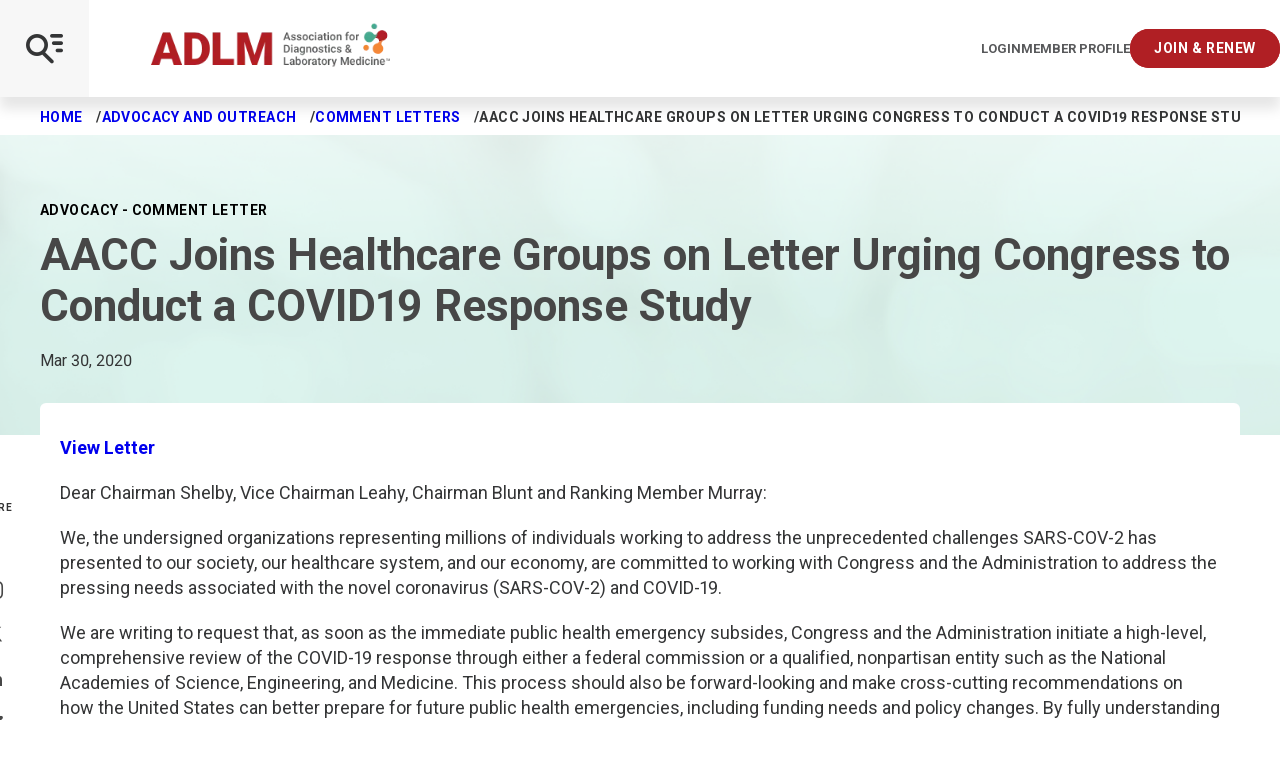

--- FILE ---
content_type: text/html; charset=utf-8
request_url: https://myadlm.org/advocacy-and-outreach/comment-letters/2020/aacc-joins-healthcare-groups-urging-congress-to-conduct-covid19-response-study
body_size: 12387
content:

<!DOCTYPE html>
<!--[if lt IE 7]>      <html class="no-js lt-ie9 lt-ie8 lt-ie7"> <![endif]-->
<!--[if IE 7]>         <html class="no-js lt-ie9 lt-ie8"> <![endif]-->
<!--[if IE 8]>         <html class="no-js lt-ie9"> <![endif]-->
<!--[if gt IE 8]><!-->
<html class="no-js" lang="en" dir="ltr" data-mobile-menu="closed">
<!--<![endif]-->
<head>

    <title>AACC Joins Healthcare Groups on Letter Urging Congress to Conduct a COVID19 Response Study | myadlm.org</title>
    <link rel="preload" href="/fonts/icomoon.woff2?74lxqp" as="font" crossorigin="anonymous">
    <link rel="preconnect" href="https://fonts.googleapis.com">
    <link rel="preconnect" href="https://fonts.gstatic.com" crossorigin>
    <link href="https://fonts.googleapis.com/css2?family=Roboto:ital,wght@0,300;0,400;0,500;0,700;0,900;1,300;1,400;1,500;1,700;1,900&display=swap" rel="stylesheet">

    <style>
        @font-face {
            font-family: 'icomoon';
            src: url('/fonts/icomoon.woff2?74lxqp') format("woff2");
            font-weight: normal;
            font-style: normal;
            font-display: swap;
        }
    </style>

    <link rel="stylesheet" href="/css/style.css?v=134130952355773594">

    
    


        <!-- Google Tag Manager -->
    
          <script>(function (w, d, s, l, i) {
                      w[l] = w[l] || []; w[l].push({
                          'gtm.start':
                              new Date().getTime(), event: 'gtm.js'
                      }); var f = d.getElementsByTagName(s)[0],
                          j = d.createElement(s), dl = l != 'dataLayer' ? '&l=' + l : ''; j.async = true; j.src =
                              '//www.googletagmanager.com/gtm.js?id=' + i + dl; f.parentNode.insertBefore(j, f);
                  })(window, document, 'script', 'dataLayer', 'GTM-KZR5VZ');              
          </script>
    
      <!-- End Google Tag Manager --> 

          

    <!-- Start of HubSpot Embed Code -->
        <script type="text/javascript" id="hs-script-loader" async defer src="//js.hs-scripts.com/4871330.js"></script>
    <!-- End of HubSpot Embed Code --> 

          






<meta  name="description" content="The undersigned organizations are writing to request that as soon as the immediate public health emergency subsides, Congress and the Administration initiate a high-level, comprehensive review of the COVID-19 response through either a federal commission or a qualified, nonpartisan entity such as the National Academies of Science, Engineering, and Medicine. ">




    <meta name="viewport" content="width=device-width, initial-scale=1" />


<link rel="canonical" href="https://myadlm.org/advocacy-and-outreach/comment-letters/2020/aacc-joins-healthcare-groups-urging-congress-to-conduct-covid19-response-study">




<meta property="og:title"  content="AACC Joins Healthcare Groups Urging Congress to Conduct COVID19 Response Study"><meta property="og:url"  content="https://myadlm.org/advocacy-and-outreach/comment-letters/2020/aacc-joins-healthcare-groups-urging-congress-to-conduct-covid19-response-study">



<meta property="twitter:title"  content="AACC Joins Healthcare Groups Urging Congress to Conduct COVID19 Response Study"><meta property="twitter:card"  content="summary_large_image">
    

    <link rel="icon" href="/pwa/icons/favicon.ico">
    <link rel="icon" href="/pwa/icons/favicon.svg" type="image/svg+xml">
    <link rel="apple-touch-icon" href="/pwa/icons/apple-touch-icon.png">
    <meta name="theme-color" content="#474747">
</head>
<body class="default-device bodyclass">

    <!-- BEGIN NOINDEX -->
    


<!-- Google Tag Manager (noscript) -->
<noscript><iframe src="https://www.googletagmanager.com/ns.html?id=GTM-KZR5VZ"
height="0" width="0" style="display:none;visibility:hidden"></iframe></noscript>
<!-- End Google Tag Manager (noscript) --> 

          

<script type="application/javascript" src="https://ced.sascdn.com/tag/1541/smart.js" async></script>
<script type="application/javascript">
    var sas = sas || {};
    sas.cmd = sas.cmd || [];
    sas.cmd.push(function() {
        sas.setup({ networkid: 1541, domain: "https://www5.smartadserver.com", async: true });
    });
</script> 

          




    <a class="skiplink" href="#maincontent" tabindex="1">Skip to main content</a>
    <!-- END NOINDEX -->

    <div class="page-container">
        <!-- BEGIN NOINDEX -->
        


<div class="site-header-wrap">
    <header class="site-header">
        <div class="site-header-bar">
            <div class="main">
                <div class="logos">
                    

<a class="logo" href="/" target="">
    <img src="/~/media/project/myadlm/myadlm/images/adlm-logos/adlmlogo.png?h=68&amp;iar=0&amp;w=379&amp;hash=A58E15E87EB53304DB66A172FD5894B6" alt="Logo" width="379" height="68" />
    <img src="/~/media/project/myadlm/myadlm/images/adlm-logos/adlmlogo.png?h=68&amp;iar=0&amp;w=379&amp;hash=A58E15E87EB53304DB66A172FD5894B6" class="mobile-logo" alt="Logo" width="379" height="68" />
</a>

<a class="user-controls login" href="https://ecom.myadlm.org/adlm/login.html?returnurl=https://myadlm.org/login?callbackID={0AB61886-BA9D-46EB-A0B6-F5D608F41084}" aria-label="Login/Logout">Login</a>



<a class="user-controls profile" href="https://ecom.myadlm.org/adlm/account/personprofile.html" target="" aria-label="Interactive Strategies">Member Profile</a>



<a class="user-controls button" href="/community/join-and-renew" target="" aria-label="Interactive Strategies">Join &amp; Renew</a>

                </div>
                <button class="site-header-bar-toggle js-mobile-menu-toggle" aria-label="Open Mobile Menu" tabindex="0"></button>
            </div>
            
        </div>
        <div class="nav-wrapper">
            <nav class="site-header-menu" aria-label="Main navigation menu">
                <div class="site-header-menu-search">
                    



<script>
    document.addEventListener("CoveoSearchEndpointInitialized", function() {
        var searchboxElement = document.getElementById("_185F67BF-1D73-4AEE-9564-FDE5B0EB24D9");
        searchboxElement.addEventListener("CoveoComponentInitialized", function() {
            CoveoForSitecore.initSearchboxIfStandalone(searchboxElement, "/search-page");
        });
    })
</script>    <div id="_185F67BF-1D73-4AEE-9564-FDE5B0EB24D9_container" class="coveo-for-sitecore-search-box-container"
                     data-prebind-maximum-age='currentMaximumAge'
             data-pipeline='ADLM'
>
        <div id="_185F67BF-1D73-4AEE-9564-FDE5B0EB24D9"
             class="CoveoSearchbox"
                             data-enable-omnibox='true'
                 data-prebind-maximum-age='currentMaximumAge'
                 data-pipeline='ADLM'
                 data-placeholder='Search'
                 data-height='50'
                 data-clear-filters-on-new-query='false'
>
            
            
<script type="text/javascript">
    document.addEventListener("CoveoSearchEndpointInitialized", function() {
        var componentId = "_185F67BF-1D73-4AEE-9564-FDE5B0EB24D9";
        var componentElement = document.getElementById(componentId);

        function showError(error) {
                console.error(error);
        }

        function areCoveoResourcesIncluded() {
            return typeof (Coveo) !== "undefined";
        }

        if (areCoveoResourcesIncluded()) {
            var event = document.createEvent("CustomEvent");
            event.initEvent("CoveoComponentInitialized", false, true);
            
            setTimeout(function() {
                componentElement.dispatchEvent(event);
            }, 0);
        } else {
            componentElement.classList.add("invalid");
            showError("The Coveo Resources component must be included in this page.");
        }
    });
</script>
            <div class="CoveoForSitecoreBindWithUserContext"></div>
            <div class="CoveoForSitecoreExpressions"></div>
            <div class="CoveoForSitecoreConfigureSearchHub" data-sc-search-hub="GlobalSearch"></div>
        </div>
        
    </div>
<link rel="stylesheet" href="https://static.cloud.coveo.com/searchui/v2.10110/css/CoveoFullSearch.css" />
<link rel="stylesheet" href="https://static.cloud.coveo.com/coveoforsitecore/ui/v0.61.2/css/CoveoForSitecore.css" />
<script class="coveo-script" type="text/javascript" src='https://static.cloud.coveo.com/searchui/v2.10110/js/CoveoJsSearch.Lazy.min.js'></script>
<script class="coveo-for-sitecore-script" type="text/javascript" src='https://static.cloud.coveo.com/coveoforsitecore/ui/v0.61.2/js/CoveoForSitecore.Lazy.min.js'></script>
<script type="text/javascript" src="https://static.cloud.coveo.com/searchui/v2.10110/js/cultures/en.js"></script>

<div>


    
    
    <!-- Resources -->
    <div id="coveo3a949f41"
         class="CoveoForSitecoreContext"
                    data-sc-should-have-analytics-component='true'
            data-sc-analytics-enabled='true'
            data-sc-current-language='en'
            data-prebind-sc-language-field-name='fieldTranslator'
            data-sc-language-field-name='_language'
            data-sc-labels='{&quot;Created&quot; : &quot;Created&quot; , &quot;Created By&quot; : &quot;Created by&quot; , &quot;Creation Time&quot; : &quot;Creation time.&quot; , &quot;Language&quot; : &quot;Language&quot; , &quot;Last Time Modified&quot; : &quot;Last time modified.&quot; , &quot;Template&quot; : &quot;Template&quot; , &quot;Uniform resource identifier&quot; : &quot;URI&quot; , &quot;Updated By&quot; : &quot;Updated by&quot; , &quot;Ascending&quot; : &quot;Ascending&quot; , &quot;Descending&quot; : &quot;Descending&quot; , &quot;If the problem persists contact the administrator.&quot; : &quot;If the problem persists contact the administrator.&quot; , &quot;Search is currently unavailable&quot; : &quot;Oops! Something went wrong on the server.&quot;}'
            data-sc-maximum-age='900000'
            data-sc-page-name='AACC Joins Healthcare Groups Urging Congress to Conduct COVID19 Response Study'
            data-sc-page-name-full-path='/sitecore/content/ADLM/myAdlm/Home/advocacy and outreach/Comment Letters/2020/AACC Joins Healthcare Groups Urging Congress to Conduct COVID19 Response Study'
            data-sc-index-source-name='Coveo_web_index - ADLMPROD'
            data-sc-is-in-experience-editor='false'
            data-sc-is-user-anonymous='true'
            data-sc-item-uri='sitecore://web/{0AB61886-BA9D-46EB-A0B6-F5D608F41084}?lang=en&amp;ver=1'
            data-sc-item-id='0ab61886-ba9d-46eb-a0b6-f5d608f41084'
            data-prebind-sc-latest-version-field-name='fieldTranslator'
            data-sc-latest-version-field-name='_latestversion'
            data-sc-rest-endpoint-uri='/coveo/rest'
            data-sc-analytics-endpoint-uri='/coveo/rest/ua'
            data-sc-site-name='myAdlm'
            data-sc-field-prefix='f'
            data-sc-field-suffix='47285'
            data-sc-prefer-source-specific-fields='false'
            data-sc-external-fields='[{&quot;fieldName&quot;:&quot;permanentid&quot;,&quot;shouldEscape&quot;:false}]'
            data-sc-source-specific-fields='[{&quot;fieldName&quot;:&quot;attachmentparentid&quot;},{&quot;fieldName&quot;:&quot;author&quot;},{&quot;fieldName&quot;:&quot;clickableuri&quot;},{&quot;fieldName&quot;:&quot;collection&quot;},{&quot;fieldName&quot;:&quot;concepts&quot;},{&quot;fieldName&quot;:&quot;date&quot;},{&quot;fieldName&quot;:&quot;filetype&quot;},{&quot;fieldName&quot;:&quot;indexeddate&quot;},{&quot;fieldName&quot;:&quot;isattachment&quot;},{&quot;fieldName&quot;:&quot;language&quot;},{&quot;fieldName&quot;:&quot;printableuri&quot;},{&quot;fieldName&quot;:&quot;rowid&quot;},{&quot;fieldName&quot;:&quot;size&quot;},{&quot;fieldName&quot;:&quot;source&quot;},{&quot;fieldName&quot;:&quot;topparent&quot;},{&quot;fieldName&quot;:&quot;topparentid&quot;},{&quot;fieldName&quot;:&quot;transactionid&quot;},{&quot;fieldName&quot;:&quot;uri&quot;},{&quot;fieldName&quot;:&quot;urihash&quot;}]'
>
    </div>
    <script type="text/javascript">
        var endpointConfiguration = {
            itemUri: "sitecore://web/{0AB61886-BA9D-46EB-A0B6-F5D608F41084}?lang=en&amp;ver=1",
            siteName: "myAdlm",
            restEndpointUri: "/coveo/rest"
        };
        if (typeof (CoveoForSitecore) !== "undefined") {
            CoveoForSitecore.SearchEndpoint.configureSitecoreEndpoint(endpointConfiguration);
            CoveoForSitecore.version = "5.0.1277.4";
            var context = document.getElementById("coveo3a949f41");
            if (!!context) {
                CoveoForSitecore.Context.configureContext(context);
            }
        }
    </script>
</div><div>
    
    

</div>


                </div>
                


    <ul class="site-header-nav-main ">
                    <li>
                <a class="nav-main-link" href="https://ecom.myadlm.org/ADLM/account/PersonProfile.html" target="" data-active="false" tabindex="0">Login/My Profile</a>

            </li>
            <li>
                <a class="nav-main-link" href="https://meeting.myadlm.org" target="" data-active="false" tabindex="0">ADLM 2026</a>

                    <button class="nav-main-next js-menu-next" aria-label="View Dropdown"></button>
                    <div class="nav-main-panel" aria-hidden="true" data-nav-level="2">
                        <ul>
                            <li>
                                <button class="nav-main-back js-menu-back">
                                    ADLM 2026
                                </button>
                            </li>
                                <li>
                                    <a class="nav-child-link" href="https://meeting.myadlm.org/about/spread-the-word" target="" data-active="true">Spread the Word</a>
                                </li>
                                <li>
                                    <a class="nav-child-link" href="https://meeting.myadlm.org/conference-program" target="" data-active="true">Conference Program</a>
                                </li>
                                <li>
                                    <a class="nav-child-link" href="" target="" data-active="true">Clinical Lab Expo</a>
                                </li>
                        </ul>
                    </div>
            </li>
    </ul>
    <ul class="site-header-nav-main  -sub">
                    <li>
                <a class="nav-main-link" href="/" target="" data-active="false" tabindex="0">Home</a>

            </li>
            <li>
                <a class="nav-main-link" href="/community" target="" data-active="false" tabindex="0">Community</a>

                    <button class="nav-main-next js-menu-next" aria-label="View Dropdown"></button>
                    <div class="nav-main-panel" aria-hidden="true" data-nav-level="2">
                        <ul>
                            <li>
                                <button class="nav-main-back js-menu-back">
                                    Community
                                </button>
                            </li>
                                <li>
                                    <a class="nav-child-link" href="/community/podcast" target="" data-active="true">Laborastories: The Podcast</a>
                                </li>
                                <li>
                                    <a class="nav-child-link" href="/community/forums" target="" data-active="true">Forums</a>
                                </li>
                                <li>
                                    <a class="nav-child-link" href="/community/scientific-divisions" target="" data-active="true">Scientific Divisions</a>
                                        <button class="nav-main-next js-menu-next" aria-label="View Dropdown"></button>
                                        <div class="nav-main-panel" aria-hidden="true" data-nav-level="2">
                                            <ul>
                                                <li>
                                                    <button class="nav-main-back js-menu-back" aria-invalid="false">
                                                        Scientific Divisions
                                                    </button>
                                                </li>
                                                    <li>
                                                        <a class="nav-child-link" href="/community/scientific-divisions/division-new-portfolio-2025" target="" data-active="true">New Division Portfolio 2025</a>
                                                    </li>
                                                    <li>
                                                        <a class="nav-child-link" href="/community/scientific-divisions/division-achievement-award" target="" data-active="true">Division Achievement Award</a>
                                                    </li>
                                                    <li>
                                                        <a class="nav-child-link" href="/community/scientific-divisions/on-demand-division-programs" target="" data-active="true">On Demand Division Programs</a>
                                                    </li>
                                                    <li>
                                                        <a class="nav-child-link" href="/community/scientific-divisions/cancer-diagnostics-and-monitoring-division" target="" data-active="true">Cancer Diagnostics and Monitoring</a>
                                                    </li>
                                                    <li>
                                                        <a class="nav-child-link" href="/community/scientific-divisions/cardiovascular-health-division" target="" data-active="true">Cardiovascular Health</a>
                                                    </li>
                                                    <li>
                                                        <a class="nav-child-link" href="/community/scientific-divisions/comparative-laboratory-medicine-special-interest-group" target="" data-active="true">Comparative Laboratory Medicine</a>
                                                    </li>
                                                    <li>
                                                        <a class="nav-child-link" href="/community/scientific-divisions/data-science-and-informatics-division" target="" data-active="true">Data Science and Informatics</a>
                                                    </li>
                                                    <li>
                                                        <a class="nav-child-link" href="/community/scientific-divisions/endocrinology-and-metabolism-division" target="" data-active="true">Endocrinology and Metabolism</a>
                                                    </li>
                                                    <li>
                                                        <a class="nav-child-link" href="/community/scientific-divisions/genetics-and-genomics-division" target="" data-active="true">Genetics and Genomics</a>
                                                    </li>
                                                    <li>
                                                        <a class="nav-child-link" href="/community/scientific-divisions/health-equity-and-access-division" target="" data-active="true">Health Equity and Access</a>
                                                    </li>
                                                    <li>
                                                        <a class="nav-child-link" href="/community/scientific-divisions/hematology-and-coagulation-division" target="" data-active="true">Hematology and Coagulation</a>
                                                    </li>
                                                    <li>
                                                        <a class="nav-child-link" href="/community/scientific-divisions/immunology-and-infectious-disease-division" target="" data-active="true">Immunology and Infectious Disease</a>
                                                    </li>
                                                    <li>
                                                        <a class="nav-child-link" href="/community/scientific-divisions/innovation-and-technology-division" target="" data-active="true">Innovation and Technology</a>
                                                    </li>
                                                    <li>
                                                        <a class="nav-child-link" href="/community/scientific-divisions/pediatric-and-maternal-fetal-division" target="" data-active="true">Pediatric and Maternal Fetal</a>
                                                    </li>
                                                    <li>
                                                        <a class="nav-child-link" href="/community/scientific-divisions/point-of-care-testing-division" target="" data-active="true">Point of Care Testing</a>
                                                    </li>
                                                    <li>
                                                        <a class="nav-child-link" href="/community/scientific-divisions/point-of-care-testing-division" target="" data-active="true">Stewardship and Management Sciences</a>
                                                    </li>
                                                    <li>
                                                        <a class="nav-child-link" href="/community/scientific-divisions/therapeutic-drug-management-and-toxicology-division" target="" data-active="true">TDM and Toxicology</a>
                                                    </li>
                                                    <li>
                                                        <a class="nav-child-link" href="/community/scientific-divisions/division-leadership-resources" target="" data-active="true">Division Leadership Resources</a>
                                                    </li>
                                            </ul>
                                        </div>
                                </li>
                                <li>
                                    <a class="nav-child-link" href="/community/local-sections" target="" data-active="true">Local Sections</a>
                                        <button class="nav-main-next js-menu-next" aria-label="View Dropdown"></button>
                                        <div class="nav-main-panel" aria-hidden="true" data-nav-level="2">
                                            <ul>
                                                <li>
                                                    <button class="nav-main-back js-menu-back" aria-invalid="false">
                                                        Local Sections
                                                    </button>
                                                </li>
                                                    <li>
                                                        <a class="nav-child-link" href="/community/local-sections/faqs" target="" data-active="true">FAQ</a>
                                                    </li>
                                                    <li>
                                                        <a class="nav-child-link" href="/community/local-sections/local-section-resources" target="" data-active="true">Local Section Resources</a>
                                                    </li>
                                                    <li>
                                                        <a class="nav-child-link" href="/community/local-sections/capital" target="" data-active="true">Capital</a>
                                                    </li>
                                                    <li>
                                                        <a class="nav-child-link" href="/community/local-sections/florida" target="" data-active="true">Florida</a>
                                                    </li>
                                                    <li>
                                                        <a class="nav-child-link" href="/community/local-sections/chicago" target="" data-active="true">Greater Chicagoland</a>
                                                    </li>
                                                    <li>
                                                        <a class="nav-child-link" href="/community/local-sections/india" target="" data-active="true">India</a>
                                                    </li>
                                                    <li>
                                                        <a class="nav-child-link" href="/community/local-sections/michigan" target="" data-active="true">Michigan</a>
                                                    </li>
                                                    <li>
                                                        <a class="nav-child-link" href="/community/local-sections/midwest" target="" data-active="true">Midwest</a>
                                                    </li>
                                                    <li>
                                                        <a class="nav-child-link" href="/community/local-sections/new-jersey" target="" data-active="true">New Jersey</a>
                                                    </li>
                                                    <li>
                                                        <a class="nav-child-link" href="/community/local-sections/new-york-metro" target="" data-active="true">New York Metro</a>
                                                    </li>
                                                    <li>
                                                        <a class="nav-child-link" href="/community/local-sections/new-york-upstate" target="" data-active="true">New York Upstate</a>
                                                    </li>
                                                    <li>
                                                        <a class="nav-child-link" href="/community/local-sections/north-carolina" target="" data-active="true">North Carolina</a>
                                                    </li>
                                                    <li>
                                                        <a class="nav-child-link" href="/community/local-sections/northeast" target="" data-active="true">Northeast</a>
                                                    </li>
                                                    <li>
                                                        <a class="nav-child-link" href="/community/local-sections/northeast-ohio" target="" data-active="true">Northeast Ohio</a>
                                                    </li>
                                                    <li>
                                                        <a class="nav-child-link" href="/community/local-sections/northern-california" target="" data-active="true">Northern California</a>
                                                    </li>
                                                    <li>
                                                        <a class="nav-child-link" href="/community/local-sections/ohio-valley" target="" data-active="true">Ohio Valley</a>
                                                    </li>
                                                    <li>
                                                        <a class="nav-child-link" href="/community/local-sections/pacific-northwest" target="" data-active="true">Pacific Northwest</a>
                                                    </li>
                                                    <li>
                                                        <a class="nav-child-link" href="/community/local-sections/philadelphia" target="" data-active="true">Penn-Del</a>
                                                    </li>
                                                    <li>
                                                        <a class="nav-child-link" href="/community/local-sections/rocky-mountain" target="" data-active="true">Rocky Mountain</a>
                                                    </li>
                                                    <li>
                                                        <a class="nav-child-link" href="/community/local-sections/san-diego" target="" data-active="true">San Diego</a>
                                                    </li>
                                                    <li>
                                                        <a class="nav-child-link" href="/community/local-sections/southeast" target="" data-active="true">Southeast</a>
                                                    </li>
                                                    <li>
                                                        <a class="nav-child-link" href="/community/local-sections/southern-california" target="" data-active="true">Southern California</a>
                                                    </li>
                                                    <li>
                                                        <a class="nav-child-link" href="/community/local-sections/texas" target="" data-active="true">Texas</a>
                                                    </li>
                                            </ul>
                                        </div>
                                </li>
                                <li>
                                    <a class="nav-child-link" href="/community/for-early-career-members" target="" data-active="true">For Early Career Members</a>
                                </li>
                                <li>
                                    <a class="nav-child-link" href="/community/academy-of-diagnostics-and-laboratory-medicine" target="" data-active="true">Academy of Diagnostics and Laboratory Medicine</a>
                                </li>
                                <li>
                                    <a class="nav-child-link" href="/community/merit-awards" target="" data-active="true">Merit Awards</a>
                                </li>
                                <li>
                                    <a class="nav-child-link" href="/community/medical-laboratory-scientists" target="" data-active="true">Medical Laboratory Scientists</a>
                                </li>
                                <li>
                                    <a class="nav-child-link" href="/community/join-and-renew" target="" data-active="true">Learn About Membership</a>
                                </li>
                                <li>
                                    <a class="nav-child-link" href="https://ecom.myadlm.org/adlm/login.html?returnurl=https://artery.myadlm.org/network/members" target="" data-active="true">Member Directory</a>
                                </li>
                                <li>
                                    <a class="nav-child-link" href="/community/diversity-equity-and-inclusion" target="" data-active="true">Diversity, Equity, and Inclusion</a>
                                </li>
                        </ul>
                    </div>
            </li>
            <li>
                <a class="nav-main-link" href="/science-and-research" target="" data-active="false" tabindex="0">Science and Research</a>

                    <button class="nav-main-next js-menu-next" aria-label="View Dropdown"></button>
                    <div class="nav-main-panel" aria-hidden="true" data-nav-level="2">
                        <ul>
                            <li>
                                <button class="nav-main-back js-menu-back">
                                    Science and Research
                                </button>
                            </li>
                                <li>
                                    <a class="nav-child-link" href="/science-and-research/clinical-chemistry-resources" target="" data-active="true">Resources for Clinical Chemists</a>
                                </li>
                                <li>
                                    <a class="nav-child-link" href="/science-and-research/data-analytics-in-laboratory-medicine" target="" data-active="true">Data Analytics in Laboratory Medicine</a>
                                </li>
                                <li>
                                    <a class="nav-child-link" href="/science-and-research/microbiology-resources" target="" data-active="true">Microbiology Resources</a>
                                </li>
                                <li>
                                    <a class="nav-child-link" href="/science-and-research/clinical-chemistry" target="" data-active="true">Clinical Chemistry Journal</a>
                                        <button class="nav-main-next js-menu-next" aria-label="View Dropdown"></button>
                                        <div class="nav-main-panel" aria-hidden="true" data-nav-level="2">
                                            <ul>
                                                <li>
                                                    <button class="nav-main-back js-menu-back" aria-invalid="false">
                                                        Clinical Chemistry Journal
                                                    </button>
                                                </li>
                                                    <li>
                                                        <a class="nav-child-link" href="/science-and-research/clinical-chemistry/clinical-chemistry-podcasts" target="" data-active="true">Clinical Chemistry Podcasts</a>
                                                    </li>
                                                    <li>
                                                        <a class="nav-child-link" href="/science-and-research/clinical-chemistry/clinical-case-studies" target="" data-active="true">Clinical Case Studies</a>
                                                    </li>
                                                    <li>
                                                        <a class="nav-child-link" href="/science-and-research/clinical-chemistry/the-journal-club" target="" data-active="true">Journal Club</a>
                                                    </li>
                                                    <li>
                                                        <a class="nav-child-link" href="/science-and-research/clinical-chemistry/clinical-chemistry-trainee-council" target="" data-active="true">Clinical Chemistry Trainee Council</a>
                                                    </li>
                                                    <li>
                                                        <a class="nav-child-link" href="https://academic.oup.com/clinchem/subscribe" target="" data-active="true">Subscribe</a>
                                                    </li>
                                                    <li>
                                                        <a class="nav-child-link" href="http://www.oupmediainfo.com/" target="" data-active="true">Advertising Opportunities</a>
                                                    </li>
                                            </ul>
                                        </div>
                                </li>
                                <li>
                                    <a class="nav-child-link" href="/science-and-research/journal-of-applied-laboratory-medicine" target="" data-active="true">Journal of Applied Laboratory Medicine</a>
                                        <button class="nav-main-next js-menu-next" aria-label="View Dropdown"></button>
                                        <div class="nav-main-panel" aria-hidden="true" data-nav-level="2">
                                            <ul>
                                                <li>
                                                    <button class="nav-main-back js-menu-back" aria-invalid="false">
                                                        Journal of Applied Laboratory Medicine
                                                    </button>
                                                </li>
                                                    <li>
                                                        <a class="nav-child-link" href="/science-and-research/journal-of-applied-laboratory-medicine/jalm-talk" target="" data-active="true">JALM Talk</a>
                                                    </li>
                                                    <li>
                                                        <a class="nav-child-link" href="https://academic.oup.com/jalm/subscribe" target="" data-active="true">Subscribe</a>
                                                    </li>
                                                    <li>
                                                        <a class="nav-child-link" href="http://www.oupmediainfo.com/" target="" data-active="true">Advertising Opportunities</a>
                                                    </li>
                                            </ul>
                                        </div>
                                </li>
                                <li>
                                    <a class="nav-child-link" href="/science-and-research/clinical-and-forensic-toxicology-news" target="" data-active="true">Clinical and Forensic Toxicology News</a>
                                        <button class="nav-main-next js-menu-next" aria-label="View Dropdown"></button>
                                        <div class="nav-main-panel" aria-hidden="true" data-nav-level="2">
                                            <ul>
                                                <li>
                                                    <button class="nav-main-back js-menu-back" aria-invalid="false">
                                                        Clinical and Forensic Toxicology News
                                                    </button>
                                                </li>
                                                    <li>
                                                        <a class="nav-child-link" href="/science-and-research/clinical-and-forensic-toxicology-news/archives" target="" data-active="true">Archive</a>
                                                    </li>
                                                    <li>
                                                        <a class="nav-child-link" href="/science-and-research/clinical-and-forensic-toxicology-news/subscribe" target="" data-active="true">Subscribe</a>
                                                    </li>
                                            </ul>
                                        </div>
                                </li>
                                <li>
                                    <a class="nav-child-link" href="/science-and-research/academy-guidance" target="" data-active="true">Academy Guidance</a>
                                </li>
                                <li>
                                    <a class="nav-child-link" href="/science-and-research/practice-guidelines" target="" data-active="true">Practice Guidelines</a>
                                </li>
                                <li>
                                    <a class="nav-child-link" href="/science-and-research/scientific-shorts" target="" data-active="true">Scientific Shorts</a>
                                </li>
                                <li>
                                    <a class="nav-child-link" href="/science-and-research/poct-how-to-guide-for-non-laboratorians" target="" data-active="true">POCT Guide for Non Laboratorians</a>
                                </li>
                                <li>
                                    <a class="nav-child-link" href="/community/medical-laboratory-scientists" target="" data-active="true">Clinical Laboratory Scientists Community</a>
                                </li>
                                <li>
                                    <a class="nav-child-link" href="/science-and-research/toxin-library" target="" data-active="true">Toxin Library</a>
                                </li>
                                <li>
                                    <a class="nav-child-link" href="/science-and-research/universal-sample-bank" target="" data-active="true">Universal Sample Bank</a>
                                </li>
                                <li>
                                    <a class="nav-child-link" href="/science-and-research/research-grants" target="" data-active="true">Research Grants</a>
                                </li>
                                <li>
                                    <a class="nav-child-link" href="/science-and-research/clinical-laboratory-marketplace" target="" data-active="true">Clinical Laboratory Marketplace</a>
                                </li>
                        </ul>
                    </div>
            </li>
            <li>
                <a class="nav-main-link" href="/cln" target="" data-active="false" tabindex="0">Clinical Laboratory News</a>

                    <button class="nav-main-next js-menu-next" aria-label="View Dropdown"></button>
                    <div class="nav-main-panel" aria-hidden="true" data-nav-level="2">
                        <ul>
                            <li>
                                <button class="nav-main-back js-menu-back">
                                    Clinical Laboratory News
                                </button>
                            </li>
                                <li>
                                    <a class="nav-child-link" href="/cln/articles" target="" data-active="true">All Articles</a>
                                </li>
                                <li>
                                    <a class="nav-child-link" href="/cln/cln-issue-library" target="" data-active="true">Issue Library</a>
                                </li>
                                <li>
                                    <a class="nav-child-link" href="/cln/cln-focus" target="" data-active="true">Focus Sections</a>
                                </li>
                                <li>
                                    <a class="nav-child-link" href="/cln/the-lab-advocate" target="" data-active="true">Lab Advocate</a>
                                </li>
                                <li>
                                    <a class="nav-child-link" href="/cln/cln-daily" target="" data-active="true">CLN Daily</a>
                                </li>
                                <li>
                                    <a class="nav-child-link" href="/cln/cln-industry-insights" target="" data-active="true">Industry Insights</a>
                                </li>
                                <li>
                                    <a class="nav-child-link" href="/cln/cln-virtual-product-launch" target="" data-active="true">Virtual Product Launch</a>
                                </li>
                                <li>
                                    <a class="nav-child-link" href="/cln/adlm-news" target="" data-active="true">ADLM News</a>
                                </li>
                                <li>
                                    <a class="nav-child-link" href="/cln/accent" target="" data-active="true">ACCENT</a>
                                </li>
                                <li>
                                    <a class="nav-child-link" href="/cln/editorial-board" target="" data-active="true">Board of Editors</a>
                                </li>
                                <li>
                                    <a class="nav-child-link" href="/cln/advertising-with-clinical-laboratory-news" target="" data-active="true">Advertise</a>
                                </li>
                                <li>
                                    <a class="nav-child-link" href="/cln/subscribe" target="" data-active="true">Subscribe</a>
                                </li>
                                <li>
                                    <a class="nav-child-link" href="/cln/contact-us" target="" data-active="true">Contact Us</a>
                                </li>
                        </ul>
                    </div>
            </li>
            <li>
                <a class="nav-main-link" href="/education" target="" data-active="false" tabindex="0">Education</a>

                    <button class="nav-main-next js-menu-next" aria-label="View Dropdown"></button>
                    <div class="nav-main-panel" aria-hidden="true" data-nav-level="2">
                        <ul>
                            <li>
                                <button class="nav-main-back js-menu-back">
                                    Education
                                </button>
                            </li>
                                <li>
                                    <a class="nav-child-link" href="/education/continuing-education" target="" data-active="true">Find Continuing Education</a>
                                </li>
                                <li>
                                    <a class="nav-child-link" href="/education/all-webinars" target="" data-active="true">Watch a Webinar</a>
                                        <button class="nav-main-next js-menu-next" aria-label="View Dropdown"></button>
                                        <div class="nav-main-panel" aria-hidden="true" data-nav-level="2">
                                            <ul>
                                                <li>
                                                    <button class="nav-main-back js-menu-back" aria-invalid="false">
                                                        Watch a Webinar
                                                    </button>
                                                </li>
                                                    <li>
                                                        <a class="nav-child-link" href="/education/all-webinars/on-demand-webinars" target="" data-active="true">On Demand Webinars</a>
                                                    </li>
                                                    <li>
                                                        <a class="nav-child-link" href="" target="" data-active="true">FAQ</a>
                                                    </li>
                                            </ul>
                                        </div>
                                </li>
                                <li>
                                    <a class="nav-child-link" href="/education/online-certificate-programs" target="" data-active="true">Earn a Certificate</a>
                                        <button class="nav-main-next js-menu-next" aria-label="View Dropdown"></button>
                                        <div class="nav-main-panel" aria-hidden="true" data-nav-level="2">
                                            <ul>
                                                <li>
                                                    <button class="nav-main-back js-menu-back" aria-invalid="false">
                                                        Earn a Certificate
                                                    </button>
                                                </li>
                                                    <li>
                                                        <a class="nav-child-link" href="/education/online-certificate-programs/group-enrollment" target="" data-active="true">Group Enrollments</a>
                                                    </li>
                                                    <li>
                                                        <a class="nav-child-link" href="/education/online-certificate-programs/certificate-programs/basic-concepts-and-clinical-applications-of-flow-cytometry-certificate-program" target="" data-active="true">Basic Concepts and Applications of Flow Cytometry</a>
                                                    </li>
                                                    <li>
                                                        <a class="nav-child-link" href="/education/online-certificate-programs/certificate-programs/basic-principles-and-architecture-of-laboratory-information-systems-certificate-program" target="" data-active="true">Basic Principles and Architecture of LIS’s</a>
                                                    </li>
                                                    <li>
                                                        <a class="nav-child-link" href="/education/online-certificate-programs/certificate-programs/clinical-laboratory-leadership-and-management-certificate-program" target="" data-active="true">Clinical Lab Leadership and Management</a>
                                                    </li>
                                                    <li>
                                                        <a class="nav-child-link" href="/education/online-certificate-programs/certificate-programs/fundamentals-of-molecular-pathology-certificate-program" target="" data-active="true">Fundamentals of Molecular Pathology</a>
                                                    </li>
                                                    <li>
                                                        <a class="nav-child-link" href="/education/online-certificate-programs/certificate-programs/introductory-liquid-chromatography-mass-spectrometry-for-the-clinical-laboratory-certificate-program" target="" data-active="true">Introductory LC-MS</a>
                                                    </li>
                                                    <li>
                                                        <a class="nav-child-link" href="/education/online-certificate-programs/certificate-programs/laboratory-operational-management-certificate-program" target="" data-active="true">Laboratory Operational Management</a>
                                                    </li>
                                                    <li>
                                                        <a class="nav-child-link" href="/education/online-certificate-programs/certificate-programs/lc-msms-troubleshooting-for-the-clinical-laboratory-certificate-program" target="" data-active="true">LC-MS/MS Troubleshooting</a>
                                                    </li>
                                                    <li>
                                                        <a class="nav-child-link" href="/education/online-certificate-programs/certificate-programs/point-of-care-specialist-certificate-program" target="" data-active="true">Point-of-Care Specialist</a>
                                                    </li>
                                                    <li>
                                                        <a class="nav-child-link" href="/education/online-certificate-programs/certificate-programs/practical-approaches-to-quality-control-in-the-clinical-laboratory" target="" data-active="true">Practical Approaches to Quality Control</a>
                                                    </li>
                                                    <li>
                                                        <a class="nav-child-link" href="/education/online-certificate-programs/certificate-programs/clinical-toxicology-certificate-program" target="" data-active="true">Principles of Clinical Toxicology</a>
                                                    </li>
                                                    <li>
                                                        <a class="nav-child-link" href="/education/online-certificate-programs/certificate-programs/regulatory-affairs-for-laboratory-compliance-certificate-program" target="" data-active="true">Regulatory Affairs for Lab Compliance</a>
                                                    </li>
                                                    <li>
                                                        <a class="nav-child-link" href="/education/online-certificate-programs/certificate-programs/statistical-methods-for-clinical-laboratorians-certificate-program" target="" data-active="true">Statistical Methods for Clinical Labs</a>
                                                    </li>
                                                    <li>
                                                        <a class="nav-child-link" href="/education/online-certificate-programs/faq" target="" data-active="true">FAQ</a>
                                                    </li>
                                            </ul>
                                        </div>
                                </li>
                                <li>
                                    <a class="nav-child-link" href="/education/online-courses" target="" data-active="true">Take an Online Course</a>
                                        <button class="nav-main-next js-menu-next" aria-label="View Dropdown"></button>
                                        <div class="nav-main-panel" aria-hidden="true" data-nav-level="2">
                                            <ul>
                                                <li>
                                                    <button class="nav-main-back js-menu-back" aria-invalid="false">
                                                        Take an Online Course
                                                    </button>
                                                </li>
                                                    <li>
                                                        <a class="nav-child-link" href="/education/online-courses/online-courses/advancing-patient-care-with-data-science-in-clinical-laboratories" target="" data-active="true">Advancing patient care</a>
                                                    </li>
                                                    <li>
                                                        <a class="nav-child-link" href="/education/online-courses/online-courses/improving-quality-in-point-of-care-testing" target="" data-active="true">Improving Quality in POCT</a>
                                                    </li>
                                                    <li>
                                                        <a class="nav-child-link" href="/education/online-courses/online-courses/navigating-fda-oversight-of-ldts" target="" data-active="true">Navigating FDA oversight of LDTs</a>
                                                    </li>
                                                    <li>
                                                        <a class="nav-child-link" href="/education/online-courses/online-courses/quality-management-systems" target="" data-active="true">Quality Management Systems</a>
                                                    </li>
                                                    <li>
                                                        <a class="nav-child-link" href="/education/online-courses/online-courses/reducing-inefficiencies-and-advancing-your-career-at-the-bench" target="" data-active="true">Reducing Inefficiencies and Advancing Your Career</a>
                                                    </li>
                                                    <li>
                                                        <a class="nav-child-link" href="/education/online-courses/online-course-faq" target="" data-active="true">FAQ</a>
                                                    </li>
                                            </ul>
                                        </div>
                                </li>
                                <li>
                                    <a class="nav-child-link" href="/education/point-of-care-testing-professional-certification" target="" data-active="true">Get Certified in Point-of-Care Testing</a>
                                </li>
                                <li>
                                    <a class="nav-child-link" href="/education/accredit-your-education-program" target="" data-active="true">ACCENT Program</a>
                                        <button class="nav-main-next js-menu-next" aria-label="View Dropdown"></button>
                                        <div class="nav-main-panel" aria-hidden="true" data-nav-level="2">
                                            <ul>
                                                <li>
                                                    <button class="nav-main-back js-menu-back" aria-invalid="false">
                                                        ACCENT Program
                                                    </button>
                                                </li>
                                                    <li>
                                                        <a class="nav-child-link" href="/education/accredit-your-education-program/accent-application-resources" target="" data-active="true">Application Resources</a>
                                                    </li>
                                                    <li>
                                                        <a class="nav-child-link" href="/education/accredit-your-education-program/accent-fees" target="" data-active="true">Fees</a>
                                                    </li>
                                                    <li>
                                                        <a class="nav-child-link" href="/education/accredit-your-education-program/accent-guidelines" target="" data-active="true">Guidelines</a>
                                                    </li>
                                                    <li>
                                                        <a class="nav-child-link" href="/education/accredit-your-education-program/accent-online-activity-application" target="" data-active="true">Online Activity Application</a>
                                                    </li>
                                            </ul>
                                        </div>
                                </li>
                                <li>
                                    <a class="nav-child-link" href="/education/learning-lab" target="" data-active="true">Explore ADLM Learning Lab</a>
                                </li>
                                <li>
                                    <a class="nav-child-link" href="/education/univants-of-healthcare-excellence-award" target="" data-active="true">UNIVANTS of Healthcare Excellence Award</a>
                                        <button class="nav-main-next js-menu-next" aria-label="View Dropdown"></button>
                                        <div class="nav-main-panel" aria-hidden="true" data-nav-level="2">
                                            <ul>
                                                <li>
                                                    <button class="nav-main-back js-menu-back" aria-invalid="false">
                                                        UNIVANTS of Healthcare Excellence Award
                                                    </button>
                                                </li>
                                                    <li>
                                                        <a class="nav-child-link" href="" target="" data-active="true">2019 Winners</a>
                                                    </li>
                                                    <li>
                                                        <a class="nav-child-link" href="" target="" data-active="true">2020 Winners</a>
                                                    </li>
                                                    <li>
                                                        <a class="nav-child-link" href="" target="" data-active="true">2021 Winners</a>
                                                    </li>
                                                    <li>
                                                        <a class="nav-child-link" href="" target="" data-active="true">2022 Winners</a>
                                                    </li>
                                                    <li>
                                                        <a class="nav-child-link" href="" target="" data-active="true">Executive Leadership Exchange</a>
                                                    </li>
                                            </ul>
                                        </div>
                                </li>
                        </ul>
                    </div>
            </li>
            <li>
                <a class="nav-main-link" href="/meetings-and-events" target="" data-active="false" tabindex="0">Meetings and Events</a>

                    <button class="nav-main-next js-menu-next" aria-label="View Dropdown"></button>
                    <div class="nav-main-panel" aria-hidden="true" data-nav-level="2">
                        <ul>
                            <li>
                                <button class="nav-main-back js-menu-back">
                                    Meetings and Events
                                </button>
                            </li>
                                <li>
                                    <a class="nav-child-link" href="/meetings-and-events/preanalytical-conference" target="" data-active="true">ADLM Preanalytical Phase Conference</a>
                                </li>
                                <li>
                                    <a class="nav-child-link" href="/meetings-and-events/poct-conference" target="" data-active="true">ADLM Point-of-Care Testing Conference</a>
                                </li>
                                <li>
                                    <a class="nav-child-link" href="/meetings-and-events/international-cpoct-symposium" target="" data-active="true">ADLM International CPOCT Symposium</a>
                                </li>
                                <li>
                                    <a class="nav-child-link" href="/meetings-and-events/adlm-2025-session-recordings" target="" data-active="true">ADLM 2025 Session Recordings</a>
                                </li>
                                <li>
                                    <a class="nav-child-link" href="/meetings-and-events/annual-meeting" target="" data-active="true">ADLM Annual Meeting</a>
                                </li>
                        </ul>
                    </div>
            </li>
            <li>
                <a class="nav-main-link" href="/advocacy-and-outreach" target="" data-active="false" tabindex="0">Advocacy and Outreach</a>

                    <button class="nav-main-next js-menu-next" aria-label="View Dropdown"></button>
                    <div class="nav-main-panel" aria-hidden="true" data-nav-level="2">
                        <ul>
                            <li>
                                <button class="nav-main-back js-menu-back">
                                    Advocacy and Outreach
                                </button>
                            </li>
                                <li>
                                    <a class="nav-child-link" href="/advocacy-and-outreach/advocacy" target="" data-active="true">Advocacy Priorities</a>
                                </li>
                                <li>
                                    <a class="nav-child-link" href="/advocacy-and-outreach/laboratory-voice" target="" data-active="true">Laboratory Voice</a>
                                </li>
                                <li>
                                    <a class="nav-child-link" href="/advocacy-and-outreach/position-statements" target="" data-active="true">Position Statements</a>
                                </li>
                                <li>
                                    <a class="nav-child-link" href="/advocacy-and-outreach/comment-letters" target="" data-active="true">Comment Letters</a>
                                </li>
                                <li>
                                    <a class="nav-child-link" href="/advocacy-and-outreach/adlm-policy-reports" target="" data-active="true">Policy Reports</a>
                                </li>
                                <li>
                                    <a class="nav-child-link" href="/advocacy-and-outreach/congressional-briefings" target="" data-active="true">Policy Briefings</a>
                                </li>
                                <li>
                                    <a class="nav-child-link" href="/cln/the-lab-advocate" target="" data-active="true">The Lab Advocate</a>
                                </li>
                                <li>
                                    <a class="nav-child-link" href="/advocacy-and-outreach/childrens-health" target="" data-active="true">Children&#39;s Health</a>
                                </li>
                                <li>
                                    <a class="nav-child-link" href="/advocacy-and-outreach/global-affairs" target="" data-active="true">Global Affairs</a>
                                </li>
                                <li>
                                    <a class="nav-child-link" href="/advocacy-and-outreach/optimal-testing-guide-to-lab-test-utilization" target="" data-active="true">Guide to Lab Test Utilization</a>
                                </li>
                                <li>
                                    <a class="nav-child-link" href="/advocacy-and-outreach/harmonization" target="" data-active="true">Harmonization</a>
                                </li>
                                <li>
                                    <a class="nav-child-link" href="/advocacy-and-outreach/laborastories" target="" data-active="true">Laborastories</a>
                                </li>
                                <li>
                                    <a class="nav-child-link" href="/advocacy-and-outreach/ifcc-nominations" target="" data-active="true">Join an IFCC Committee</a>
                                </li>
                        </ul>
                    </div>
            </li>
    </ul>
    <ul class="site-header-nav-main  -sub">
                    <li>
                <a class="nav-main-link" href="/about-adlm" target="" data-active="false" tabindex="0">About ADLM</a>

                    <button class="nav-main-next js-menu-next" aria-label="View Dropdown"></button>
                    <div class="nav-main-panel" aria-hidden="true" data-nav-level="2">
                        <ul>
                            <li>
                                <button class="nav-main-back js-menu-back">
                                    About ADLM
                                </button>
                            </li>
                                <li>
                                    <a class="nav-child-link" href="/about-adlm/who-we-are" target="" data-active="true">Who We Are</a>
                                </li>
                                <li>
                                    <a class="nav-child-link" href="/about-adlm/what-we-do" target="" data-active="true">What We Do</a>
                                </li>
                                <li>
                                    <a class="nav-child-link" href="/about-adlm/adlm-strategic-plan" target="" data-active="true">Strategic Plan</a>
                                </li>
                                <li>
                                    <a class="nav-child-link" href="/about-adlm/adlm-core-values" target="" data-active="true">Core Values</a>
                                </li>
                                <li>
                                    <a class="nav-child-link" href="/about-adlm/governance" target="" data-active="true">Governance</a>
                                        <button class="nav-main-next js-menu-next" aria-label="View Dropdown"></button>
                                        <div class="nav-main-panel" aria-hidden="true" data-nav-level="2">
                                            <ul>
                                                <li>
                                                    <button class="nav-main-back js-menu-back" aria-invalid="false">
                                                        Governance
                                                    </button>
                                                </li>
                                                    <li>
                                                        <a class="nav-child-link" href="/about-adlm/governance/board-of-directors" target="" data-active="true">Board of Directors</a>
                                                    </li>
                                                    <li>
                                                        <a class="nav-child-link" href="/about-adlm/governance/core-committees" target="" data-active="true">Core Committees</a>
                                                    </li>
                                                    <li>
                                                        <a class="nav-child-link" href="/about-adlm/governance/councils" target="" data-active="true">Councils</a>
                                                    </li>
                                                    <li>
                                                        <a class="nav-child-link" href="/about-adlm/governance/board-standing-committees" target="" data-active="true">Board Standing Committees</a>
                                                    </li>
                                                    <li>
                                                        <a class="nav-child-link" href="/about-adlm/governance/advisory-boards" target="" data-active="true">Advisory Boards</a>
                                                    </li>
                                                    <li>
                                                        <a class="nav-child-link" href="/about-adlm/governance/program-committees" target="" data-active="true">Program Committees</a>
                                                    </li>
                                                    <li>
                                                        <a class="nav-child-link" href="/about-adlm/governance/bylaws-and-policies" target="" data-active="true">Bylaws and Policies</a>
                                                    </li>
                                                    <li>
                                                        <a class="nav-child-link" href="/about-adlm/governance/get-involved" target="" data-active="true">Get Involved</a>
                                                    </li>
                                            </ul>
                                        </div>
                                </li>
                                <li>
                                    <a class="nav-child-link" href="/about-adlm/corporate-partnerships" target="" data-active="true">Corporate Partnership Opportunities</a>
                                </li>
                                <li>
                                    <a class="nav-child-link" href="/career-center/careers-at-adlm" target="" data-active="true">Careers at ADLM</a>
                                </li>
                                <li>
                                    <a class="nav-child-link" href="/about-adlm/leadership-team" target="" data-active="true">Leadership Team</a>
                                </li>
                                <li>
                                    <a class="nav-child-link" href="/about-adlm/adlm-in-the-news" target="" data-active="true">ADLM In the News</a>
                                </li>
                        </ul>
                    </div>
            </li>
            <li>
                <a class="nav-main-link" href="/media" target="" data-active="false" tabindex="0">Media</a>

            </li>
            <li>
                <a class="nav-main-link" href="/career-center" target="" data-active="false" tabindex="0">Career Center</a>

                    <button class="nav-main-next js-menu-next" aria-label="View Dropdown"></button>
                    <div class="nav-main-panel" aria-hidden="true" data-nav-level="2">
                        <ul>
                            <li>
                                <button class="nav-main-back js-menu-back">
                                    Career Center
                                </button>
                            </li>
                                <li>
                                    <a class="nav-child-link" href="/career-center/general-career-resources" target="" data-active="true">General Career Resources</a>
                                </li>
                                <li>
                                    <a class="nav-child-link" href="/career-center/early-career-resources" target="" data-active="true">Early Career Resources</a>
                                </li>
                                <li>
                                    <a class="nav-child-link" href="/career-center/career-videos" target="" data-active="true">Career Videos</a>
                                </li>
                                <li>
                                    <a class="nav-child-link" href="/career-center/careers-at-adlm" target="" data-active="true">Careers at ADLM</a>
                                </li>
                        </ul>
                    </div>
            </li>
            <li>
                <a class="nav-main-link" href="https://artery.myadlm.org" target="" data-active="false" tabindex="0">Artery</a>

            </li>
    </ul>
    <ul class="site-header-nav-main  -sub">
                    <li>
                <a class="nav-main-link" href="/community/join-and-renew" target="" data-active="false" tabindex="0">Join/Renew</a>

            </li>
            <li>
                <a class="nav-main-link" href="/about-adlm/members-only-resources" target="" data-active="false" tabindex="0">Members Only Resources</a>

            </li>
            <li>
                <a class="nav-main-link" href="/about-adlm/customer-service/contact-us" target="" data-active="false" tabindex="0">Contact Us</a>

            </li>
            <li>
                <a class="nav-main-link" href="/about-adlm/customer-service" target="" data-active="false" tabindex="0">Customer Service</a>

            </li>
    </ul>

            </nav>
        </div>
    </header>
</div>
        <!-- END NOINDEX -->

        <main id="maincontent" style="min-height:200px;">
            <!-- BEGIN NOINDEX -->
            




    <article class="breadcrumbs">
        <div class="inner">
            <div class="ol-breadcrumbs-wrapper">
                <nav aria-label="Breadcrumb">
                    <ol>
                            <li >
                                    <a href="/">Home</a>
                            </li>
                            <li >
                                    <a href="/advocacy-and-outreach">Advocacy and Outreach</a>
                            </li>
                            <li >
                                    <a href="/advocacy-and-outreach/comment-letters">Comment Letters</a>
                            </li>
                            <li aria-current=&quot;page&quot;>
AACC Joins Healthcare Groups on Letter Urging Congress to Conduct a COVID19 Response Study                            </li>
                    </ol>
                </nav>
            </div>
        </div>
    </article>

            <!-- END NOINDEX -->
            <article class="grid-container">
                



<header class="hero hero-standard -article">

    <div class="background">
        <div class="background-img"></div>
    </div>

    <div class="inner">

        <div class="text">
                <div class="eyebrow">
                    Advocacy - Comment Letter
                </div>
            <h1 class="h2">
                AACC Joins Healthcare Groups on Letter Urging Congress to Conduct a COVID19 Response Study
            </h1>
            <div class="meta">
                    <time class="date" datetime="2020-03-30">Mar 30, 2020</time>
                            </div>
        </div>
    </div>
</header>


<article class="layout-two-col">    
    <div class="layout-two-col-aside">
        
<!-- BEGIN NOINDEX -->
<aside class="social-share">
    <div class="social-share-title"> Share</div>
    <ul class="social-share-services">
                <li>
                    <button type="button" data-service="facebook">
                        <span class="sr-text">Share On Facebook</span>
                    </button>
                </li>
                <li>
                    <button type="button" data-service="instagram">
                        <span class="sr-text">Share On Instagram</span>
                    </button>
                </li>
                <li>
                    <button type="button" data-service="twitter">
                        <span class="sr-text">Share On Twitter</span>
                    </button>
                </li>
                <li>
                    <button type="button" data-service="linkedin">
                        <span class="sr-text">Share On Linkedin</span>
                    </button>
                </li>
                <li>
                    <a data-service="email" href="/cdn-cgi/l/email-protection#[base64]"><span class="sr-text">>Share With  Email</span></a>
                </li>

    </ul>
</aside>
<!-- END NOINDEX -->
    </div>
    
    <div class="layout-two-col-content">
        

<div class="text-block wysiwyg-content">
    <p><strong><a href="/~/media/project/myadlm/myadlm/files/health-and-science-policy/legislative-issues/2020/stakeholder-letter-on-covid-19-review-senate_final.pdf" target="_blank">View Letter</a></strong></p>
<p>Dear Chairman Shelby, Vice Chairman Leahy, Chairman Blunt and Ranking Member Murray: </p>
<p>We, the undersigned organizations representing millions of individuals working to address the unprecedented challenges SARS-COV-2 has presented to our society, our healthcare system, and our economy, are committed to working with Congress and the Administration to address the pressing needs associated with the novel coronavirus (SARS-COV-2) and COVID-19. </p>
<p>We are writing to request that, as soon as the immediate public health emergency subsides, Congress and the Administration initiate a high-level, comprehensive review of the COVID-19 response through either a federal commission or a qualified, nonpartisan entity such as the National Academies of Science, Engineering, and Medicine. This process should also be forward-looking and make cross-cutting recommendations on how the United States can better prepare for future public health emergencies, including funding needs and policy changes. By fully understanding what went well and what did not during this most recent pandemic, we can help thwart, or at the very least minimize, the effects of the next pandemic.</p>
<p>Specifically, such a review should recommend the most effective ways to: </p>
<ul>
    <li>Ensure coordination and collaboration across and amongst federal agencies and with state and local authorities;</li>
    <li>Clearly and effectively communicate practical, science-based information and guidance to stakeholder entities and to the public; </li>
    <li>Build public health capacity, including at the local, state and tribal health department levels;</li>
    <li>Rapidly scale up laboratory testing capacity in order to get tests to those who need them; </li>
    <li>Ensure a steady supply chain of materials to labs, clinics, hospitals and workplaces to mitigate shortages; </li>
    <li>Protect the most vulnerable in our communities by reducing patient access barriers to testing and health care services; and, </li>
    <li>Facilitate global collaboration to ensure that responses are based on real-time, accurate information.</li>
</ul>
<p>The current crisis has brought to light a number of barriers, challenges and shortcomings in our ability to handle a public health emergency. Some of these were the results of &ldquo;real-time&rdquo; decision-making, while others exposed systemic breakdowns that were years &ndash; if not decades &ndash; in the making. These cut across multiple agencies and span levels of government from federal, to state, to local authorities.&nbsp; </p>
<p>While public health professionals, health departments, clinical laboratories, clinics and hospitals have the most immediate connection to the current crisis, a comprehensive, well-planned approach will be critical to a long-term strategy to head off future pandemics. A comprehensive approach includes medical research and development, social, behavioral and economic considerations, corporate partners to ensure product and service delivery, small businesses, universities and research institutions, as well as healthcare professions.</p>
<p>We stand ready to work with you to help improve the systems we have in place today, and to develop the solutions that will help address tomorrow&rsquo;s challenges.</p>
<p>Sincerely, </p>
<p>1,000 Days </p>
<p>AABB </p>
<p>American Academy of Pediatrics </p>
<p>American Association for Clinical Chemistry </p>
<p>American Association for the Advancement of Science </p>
<p>American Association of Colleges of Pharmacy </p>
<p>American Association of Immunologists </p>
<p>American Institute for Medical and Biological Engineering&nbsp; </p>
<p>American Public Health Association </p>
<p>American Society for Clinical Pathology&nbsp; </p>
<p>American Society for Microbiology </p>
<p>American Society for Nutrition </p>
<p>American Society for Pharmacology and Experimental Therapeutics </p>
<p>American Society for Virology </p>
<p>American Society of Hematology </p>
<p>American Society of Tropical Medicine and Hygiene </p>
<p>Association for Professionals in Infection Control and Epidemiology </p>
<p>Association of American Cancer Institutes </p>
<p>Association of American Universities </p>
<p>Association of Maternal &amp; Child Health Programs </p>
<p>Association of Population Centers</p>
<p>Association of Public Health Laboratories </p>
<p>Association of Public and Land-grant Universities </p>
<p>Biophysical Society </p>
<p>Coalition for the Life Sciences</p>
<p>Federation of Associations in Behavioral &amp; Brain Sciences </p>
<p>Foundation for Vaccine Research </p>
<p>Global Health Technologies Coalition </p>
<p>Infectious Diseases Society of America </p>
<p>National Association of County and City Health Officials</p>
<p>National Safety Council </p>
<p>OSA, The Optical Society</p>
<p>Population Association of America</p>
<p>Research!America </p>
<p>Society of Infectious Diseases Pharmacists </p>
<p>Susan G. Komen </p>
<p>The Society for Healthcare Epidemiology of America </p>
<p>Trust for America&rsquo;s Health </p>
<p>Vaccinate Your Family</p>
</div>



    </div>

    <div class="layout-two-col-sidebar">
        
    </div>    
</article>

            </article>
        </main>
        <!-- BEGIN NOINDEX -->
        



<footer class="site-footer">

    <div class="site-footer-top">
        <div class="site-footer-branding">
            <div class="inner">
                <a class="logo" href="/">
                    <img src="/~/media/project/myadlm/myadlm/images/adlm-logos/adlmlogo-footer.png?h=55&amp;iar=0&amp;w=307&amp;hash=B90EF0AB6E901A4003E414542BCBD1AF" alt="Footer Logo" width="307" height="55" />
                </a>
                    <nav class="site-footer-social" aria-label="Social Media Links">
                        <ul>
                                <li>
                                    <a class="icon-community" 
                                       href="https://artery.myadlm.org" target="_blank" rel="noopener">
                                        <span class="sr-text">Artery</span>
                                    </a>
                                </li>
                                <li>
                                    <a class="icon-linkedin" 
                                       href="https://www.linkedin.com/company/myadlm" target="_blank" rel="noopener">
                                        <span class="sr-text">LinkedIn</span>
                                    </a>
                                </li>
                                <li>
                                    <a class="icon-youtube" 
                                       href="https://www.youtube.com/@myadlm" target="_blank" rel="noopener">
                                        <span class="sr-text">YouTube</span>
                                    </a>
                                </li>
                                <li>
                                    <a class="icon-facebook" 
                                       href="https://www.facebook.com/myADLM" target="_blank" rel="noopener">
                                        <span class="sr-text">Facebook</span>
                                    </a>
                                </li>
                                <li>
                                    <a class="icon-instagram" 
                                       href="https://www.instagram.com/myadlm/" target="_blank" rel="noopener">
                                        <span class="sr-text">Instagram</span>
                                    </a>
                                </li>
                                <li>
                                    <a class="icon-twitter" 
                                       href="https://x.com/myadlm" target="_blank" rel="noopener">
                                        <span class="sr-text">Twitter</span>
                                    </a>
                                </li>
                        </ul>
                    </nav>
            </div>
        </div>

        <div class="site-footer-middle">
            <div class="inner">
                <div class="column">
                    <h2 class="column-title eyebrow">
                        HEADQUARTERS
                    </h2>
                    <div class="wysiwyg-content">
                        <p>900 Seventh Street, NW Suite 400
<br />
Washington, DC 20001
<br />
Phone: 202.857.0717 or 800.892.1400
<br />
Fax: 202.887.5093<br />
<a href="/cdn-cgi/l/email-protection#2a495f595e594f585c6a47534b4e46470445584d" style="text-decoration: underline !important ; color: #b01f24  !important; text-decoration-color: #b01f24 !important;">Email</a></p>
                    </div>
                </div>

                <div class="column">
                    <h2 class="column-title eyebrow"> PROGRAMS AND PARTNERS</h2>

                    <nav class="site-footer-link-list">

                        <ul class="site-footer-link-list">
                                    <li>
                                        <a href="https://harmonization.net">Harmonization.net</a>
                                    </li>
                                    <li>
                                        <a href="https://comacc.org">Commission on Accreditation in Clinical Chemistry</a>
                                    </li>
                                    <li>
                                        <a href="https://abclinchem.org/ ">American Board of Clinical Chemistry</a>
                                    </li>
                                    <li>
                                        <a href="https://clinlabmarketplace.com">Clinical Laboratory Marketplace</a>
                                    </li>
                        </ul>
                    </nav>
                </div>
            </div>
        </div>
    </div>

    <div class="site-footer-bottom">
        <div class="inner">
            <div class="site-footer-copyright">
                <p>
                    &#169; 2026 Association for Diagnostics &amp; Laboratory Medicine.
                </p>
            </div>
            <nav class="site-footer-nav">
                <ul>
                            <li>
                                <a href="/">Home</a>
                            </li>
                            <li>
                                <a href="https://meeting.myadlm.org/">ADLM 2026</a>
                            </li>
                            <li>
                                <a href="https://artery.myadlm.org">Artery</a>
                            </li>
                            <li>
                                <a href="/about-adlm/customer-service">Customer Service</a>
                            </li>
                            <li>
                                <a href="/media">Media</a>
                            </li>
                            <li>
                                <a href="/about-adlm/corporate-partnerships">Corporate Sponsorships</a>
                            </li>
                            <li>
                                <a href="/about-adlm/privacy-policy">Privacy Policy</a>
                            </li>
                </ul>
            </nav>
            <div style="display:none">

                <span>Not LoggedIn</span>
            </div>
        </div>
    </div>


</footer>

        <!-- END NOINDEX -->
    </div>
    <!-- BEGIN NOINDEX -->
    <div class="js-blocker"></div>
    <script data-cfasync="false" src="/cdn-cgi/scripts/5c5dd728/cloudflare-static/email-decode.min.js"></script><script src="/js/jquery.min.js"></script>
    <script src="/js/bundle.js?v=134130952355773594"></script>
    <!-- END NOINDEX -->
</body>
</html>

--- FILE ---
content_type: text/javascript
request_url: https://polo.feathr.co/v1/analytics/match/script.js?a_id=5f24b0a3e8523edfe497e4f8&pk=feathr2
body_size: -597
content:
(function (w) {
    
        
    if (typeof w.feathr2 === 'function') {
        w.feathr2('integrate', 'ttd', '696be10390678b00020e3d9c');
    }
        
        
    if (typeof w.feathr2 === 'function') {
        w.feathr2('match', '696be10390678b00020e3d9c');
    }
        
    
}(window));

--- FILE ---
content_type: text/javascript
request_url: https://polo.feathr.co/v1/analytics/match/script.js?a_id=6437076ee13e36bb789aafe5&pk=feathr
body_size: -649
content:
(function (w) {
    
        
    if (typeof w.feathr === 'function') {
        w.feathr('integrate', 'ttd', '696be10390678b00020e3d9c');
    }
        
        
    if (typeof w.feathr === 'function') {
        w.feathr('match', '696be10390678b00020e3d9c');
    }
        
    
}(window));